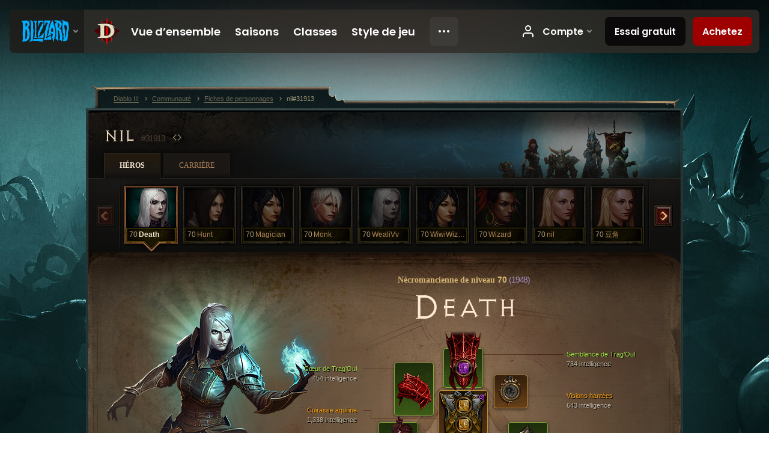

--- FILE ---
content_type: text/html;charset=UTF-8
request_url: https://kr.diablo3.blizzard.com/fr-fr/profile/nil-31913/hero/92421359
body_size: 13748
content:
<!DOCTYPE html>
<html xmlns="http://www.w3.org/1999/xhtml" xml:lang="fr-fr" lang="fr-fr">
<head xmlns:og="http://ogp.me/ns#" xmlns:fb="http://ogp.me/ns/fb#">
<script type="text/javascript">
//<![CDATA[
var BlzCookieConsent = {
host: "blizzard.com",
onetrustScriptUrl: "https://cdn.cookielaw.org/scripttemplates/otSDKStub.js",
onetrustDomainScript: "22011b0f-2c46-49a3-a7bf-5f98a4d4da65",
cookieInfoUrlPattern: "/cookies/?$"
}
//]]>
</script>
<script type="text/javascript" src="/static/js/libs/cookie-consent-filter-compat.js?v=58-137" defer></script>
<script>
//<![CDATA[
var dataLayer = dataLayer|| [];
dataLayer.push({
"authenticated": "0" });
(function(w,d,s,l,i){w[l]=w[l]||[];w[l].push({"gtm.start":new Date().getTime(),event:"gtm.js"});var f=d.getElementsByTagName(s)[0], j=d.createElement(s),dl=l!="dataLayer"?"&amp;l="+l:"";j.async=true;j.src=
"//www.googletagmanager.com/gtm.js?id="+i+dl;f.parentNode.insertBefore(j,f);})
(window,document,"script","dataLayer","GTM-TVHPB9J");
//]]>
</script>
<meta http-equiv="imagetoolbar" content="false" />
<meta http-equiv="X-UA-Compatible" content="IE=edge,chrome=1" />
<title>nil#31913 - Communauté - Diablo III</title>
<link rel="icon" href="/static/images/icons/favicon.ico?v=58-137" type="image/x-icon" />
<link rel="shortcut icon" href="/static/images/icons/favicon.ico?v=58-137" type="image/x-icon" />
<link rel="stylesheet" type="text/css" media="all" href="/static/local-common/css/common-game-site.min.css?v=58-137" />
<link rel="stylesheet" type="text/css" media="all" href="/static/css/legal/ratings.css?v=58-137" />
<link rel="stylesheet" type="text/css" media="all" href="/static/css/d3.css?v=137" />
<link rel="stylesheet" type="text/css" media="all" href="/static/css/tooltips.css?v=137" />
<link rel="stylesheet" type="text/css" media="all" href="/static/css/profile/shared.css?v=58-137" />
<link rel="stylesheet" type="text/css" media="all" href="/static/css/profile/hero.css?v=58-137" />
<link rel="stylesheet" type="text/css" media="all" href="/static/css/tool/gear-calculator/hero-slots.css?v=58-137" />
<!--[if IE 6]> <link rel="stylesheet" type="text/css" media="all" href="/static/css/tooltips-ie6.css?v=137" />
<![endif]-->
<script type="text/javascript" src="/static/local-common/js/third-party.js?v=58-137"></script>
<script type="text/javascript" src="/static/local-common/js/common-game-site.min.js?v=58-137"></script>
<meta name="twitter:card" content="summary" />
<meta name="twitter:title" content="nil#31913 - Communauté - Diablo III" />
<meta name="twitter:description" content="necromancer de niveau 70" />
<meta name="twitter:image:src" content="https://assets.diablo3.blizzard.com/d3/icons/portraits/100/p6_necro_female.png" />
<!--[if IE 6]> <script type="text/javascript">
//<![CDATA[
try { document.execCommand('BackgroundImageCache', false, true) } catch(e) {}
//]]>
</script>
<![endif]-->
<script type="text/javascript">
//<![CDATA[
var Core = Core || {},
Login = Login || {};
Core.staticUrl = '/static';
Core.sharedStaticUrl = '/static/local-common';
Core.baseUrl = '/fr-fr';
Core.projectUrl = '';
Core.cdnUrl = 'https://blzmedia-a.akamaihd.net';
Core.supportUrl = 'http://kr.battle.net/support/';
Core.secureSupportUrl = 'https://kr.battle.net/support/';
Core.project = 'd3';
Core.locale = 'fr-fr';
Core.language = 'fr';
Core.region = 'kr';
Core.shortDateFormat = 'dd/MM/yyyy';
Core.dateTimeFormat = 'dd/MM/yyyy HH:mm';
Core.loggedIn = false;
Core.userAgent = 'web';
Login.embeddedUrl = 'https://kr.battle.net/login/login.frag';
var Flash = Flash || {};
Flash.videoPlayer = 'https://blzmedia-a.akamaihd.net/global-video-player/themes/d3/video-player.swf';
Flash.videoBase = 'https://blzmedia-a.akamaihd.net/d3/media/videos';
Flash.ratingImage = 'https://blzmedia-a.akamaihd.net/global-video-player/ratings/d3/fr-fr.jpg';
Flash.expressInstall = 'https://blzmedia-a.akamaihd.net/global-video-player/expressInstall.swf';
Flash.videoBase = 'https://assets.diablo3.blizzard.com/d3/media/videos';
//]]>
</script>
<meta property="fb:app_id" content="155068716934" />
<meta property="og:site_name" content="Diablo III" />
<meta property="og:locale" content="fr_FR" />
<meta property="og:type" content="website" />
<meta property="og:url" content="https://kr.diablo3.blizzard.com/fr-fr/profile/nil-31913/hero/92287025" />
<meta property="og:image" content="https://assets.diablo3.blizzard.com/d3/icons/portraits/100/p6_necro_female.png" />
<meta property="og:image" content="https://blzmedia-a.akamaihd.net/battle.net/logos/og-d3.png" />
<meta property="og:image" content="https://blzmedia-a.akamaihd.net/battle.net/logos/og-blizzard.png" />
<meta property="og:title" content="Death" />
<meta property="og:description" content="necromancer de niveau 70" />
<link rel="canonical" href="https://kr.diablo3.blizzard.com/fr-fr/profile/nil-31913/hero/92287025" />
<meta property="d3-cloud-provider" content="aws" />
<meta property="d3-app-name" content="d3-site-prod-kr" />
<meta property="d3-app-version" content="9.5.0" />
</head>
<body class="fr-fr profile profile-hero" itemscope="itemscope" itemtype="http://schema.org/WebPage" data-legal-country="US">
<noscript><iframe src="https://www.googletagmanager.com/ns.html?id=GTM-TVHPB9J"
height="0" width="0" style="display:none;visibility:hidden"></iframe></noscript>
<blz-nav
locale="fr-fr"
content="d3"
link-prefix="https://diablo3.blizzard.com/"
hidden
>
<script async src="https://navbar.blizzard.com/static/v1/nav.js"></script>
</blz-nav>
<div class="bg-wrapper">
<div class="wrapper">
<div id="main-content"></div>
<div class="body" itemscope="itemscope" itemtype="http://schema.org/WebPageElement">
<div class="body-top">
<div class="body-bot">



	<div class="profile-wrapper">
		<div class="profile-head">
			<a href="/fr-fr/profile/nil-31913/">


	<h2 class="header-2" >					nil
					<span class="battleTag">#31913</span>
					<span class="clan"></span>
</h2>
			</a>
	<span class="clear"><!-- --></span>
		</div>



	<ul class="tab-menu ">
				<li class="menu-heroes ">
					<a href="/fr-fr/profile/nil-31913/hero/92287025"
					
					 class="tab-active">
					<span>Héros</span>
					</a>
				</li>
				<li class="menu-career ">
					<a href="/fr-fr/profile/nil-31913/career"
					
					>
					<span>Carrière</span>
					</a>
				</li>
	</ul>

		<script type="text/javascript">
		//<![CDATA[
				$(function() {
					Profile.baseUrl = '/fr-fr/profile/nil-31913/';
					Profile.lastHero = 92287025;
					Profile.heroes = [
							{ id: 92287025, name: 'Death', level: 70, 'class': 'necromancer', historyType: 'hero' },
							{ id: 96837939, name: 'Hunt', level: 70, 'class': 'demon-hunter', historyType: 'hero' },
							{ id: 94760243, name: 'Magician', level: 70, 'class': 'wizard', historyType: 'hero' },
							{ id: 94674515, name: 'Monk', level: 70, 'class': 'monk', historyType: 'hero' },
							{ id: 94574529, name: 'WealiVv', level: 70, 'class': 'necromancer', historyType: 'hero' },
							{ id: 98957829, name: 'WiwiWizard', level: 70, 'class': 'wizard', historyType: 'hero' },
							{ id: 94969969, name: 'Wizard', level: 70, 'class': 'witch-doctor', historyType: 'hero' },
							{ id: 94640074, name: 'nil', level: 70, 'class': 'crusader', historyType: 'hero' },
							{ id: 98189272, name: '豆角', level: 70, 'class': 'crusader', historyType: 'hero' },
							{ id: 97654063, name: '長離不離', level: 70, 'class': 'necromancer', historyType: 'hero' },
							{ id: 96849013, name: '机械', level: 31, 'class': 'demon-hunter', historyType: 'hero' }
					];


						Profile.suppressAjaxLoad = true;

						if (window.history.pushState) {
							var activeHero = Profile.getHero(92287025);
							window.history.replaceState(activeHero, activeHero.name, activeHero.id);
						}
						Profile.bindHistory();
				});
		//]]>
		</script>


		<div class="profile-body" id="profile-body">


	<div class="necromancer-female">
		<div class="profile-selector MediaCarousel MediaCarousel--heroes" id="heroes">
			<span class="MediaCarousel-page MediaCarousel-page--right MediaCarousel-page--end"><span></span></span>
			<span class="MediaCarousel-page MediaCarousel-page--left MediaCarousel-page--end"><span></span></span>
			<div class="MediaCarousel-scrollWrap">
				<ul class="hero-tabs MediaCarousel-scroll">


						<li class="MediaCarousel-thumb">
							<a class="hero-tab necromancer-female active" href="92287025" data-tooltip="#hero-tab-tooltip-0">
								<span class="hero-portrait">
								</span>
								<span class="level">70</span>
								<span class="name">Death</span>
							</a>



	<div id="hero-tab-tooltip-0" style="display:none">
		<div class="hero-tab-tooltip profile-tooltip">
			


	<h2 class="subheader-2" >Death</h2>

			<p >
				female de niveau <strong>70</strong>
			</p>
		</div>
	</div>
						</li>


						<li class="MediaCarousel-thumb">
							<a class="hero-tab demon-hunter-female " href="96837939" data-tooltip="#hero-tab-tooltip-1">
								<span class="hero-portrait">
								</span>
								<span class="level">70</span>
								<span class="name">Hunt</span>
							</a>



	<div id="hero-tab-tooltip-1" style="display:none">
		<div class="hero-tab-tooltip profile-tooltip">
			


	<h2 class="subheader-2" >Hunt</h2>

			<p >
				female de niveau <strong>70</strong>
			</p>
		</div>
	</div>
						</li>


						<li class="MediaCarousel-thumb">
							<a class="hero-tab wizard-female " href="94760243" data-tooltip="#hero-tab-tooltip-2">
								<span class="hero-portrait">
								</span>
								<span class="level">70</span>
								<span class="name">Magician</span>
							</a>



	<div id="hero-tab-tooltip-2" style="display:none">
		<div class="hero-tab-tooltip profile-tooltip">
			


	<h2 class="subheader-2" >Magician</h2>

			<p >
				female de niveau <strong>70</strong>
			</p>
		</div>
	</div>
						</li>


						<li class="MediaCarousel-thumb">
							<a class="hero-tab monk-female " href="94674515" data-tooltip="#hero-tab-tooltip-3">
								<span class="hero-portrait">
								</span>
								<span class="level">70</span>
								<span class="name">Monk</span>
							</a>



	<div id="hero-tab-tooltip-3" style="display:none">
		<div class="hero-tab-tooltip profile-tooltip">
			


	<h2 class="subheader-2" >Monk</h2>

			<p >
				female de niveau <strong>70</strong>
			</p>
		</div>
	</div>
						</li>


						<li class="MediaCarousel-thumb">
							<a class="hero-tab necromancer-female " href="94574529" data-tooltip="#hero-tab-tooltip-4">
								<span class="hero-portrait">
								</span>
								<span class="level">70</span>
								<span class="name">WealiVv</span>
							</a>



	<div id="hero-tab-tooltip-4" style="display:none">
		<div class="hero-tab-tooltip profile-tooltip">
			


	<h2 class="subheader-2" >WealiVv</h2>

			<p >
				female de niveau <strong>70</strong>
			</p>
		</div>
	</div>
						</li>


						<li class="MediaCarousel-thumb">
							<a class="hero-tab wizard-female " href="98957829" data-tooltip="#hero-tab-tooltip-5">
								<span class="hero-portrait">
								</span>
								<span class="level">70</span>
								<span class="name">WiwiWizard</span>
							</a>



	<div id="hero-tab-tooltip-5" style="display:none">
		<div class="hero-tab-tooltip profile-tooltip">
			


	<h2 class="subheader-2" >WiwiWizard</h2>

			<p >
				female de niveau <strong>70</strong>
			</p>
		</div>
	</div>
						</li>


						<li class="MediaCarousel-thumb">
							<a class="hero-tab witch-doctor-female " href="94969969" data-tooltip="#hero-tab-tooltip-6">
								<span class="hero-portrait">
								</span>
								<span class="level">70</span>
								<span class="name">Wizard</span>
							</a>



	<div id="hero-tab-tooltip-6" style="display:none">
		<div class="hero-tab-tooltip profile-tooltip">
			


	<h2 class="subheader-2" >Wizard</h2>

			<p >
				female de niveau <strong>70</strong>
			</p>
		</div>
	</div>
						</li>


						<li class="MediaCarousel-thumb">
							<a class="hero-tab crusader-female " href="94640074" data-tooltip="#hero-tab-tooltip-7">
								<span class="hero-portrait">
								</span>
								<span class="level">70</span>
								<span class="name">nil</span>
							</a>



	<div id="hero-tab-tooltip-7" style="display:none">
		<div class="hero-tab-tooltip profile-tooltip">
			


	<h2 class="subheader-2" >nil</h2>

			<p >
				female de niveau <strong>70</strong>
			</p>
		</div>
	</div>
						</li>


						<li class="MediaCarousel-thumb">
							<a class="hero-tab crusader-female " href="98189272" data-tooltip="#hero-tab-tooltip-8">
								<span class="hero-portrait">
								</span>
								<span class="level">70</span>
								<span class="name">豆角</span>
							</a>



	<div id="hero-tab-tooltip-8" style="display:none">
		<div class="hero-tab-tooltip profile-tooltip">
			


	<h2 class="subheader-2" >豆角</h2>

			<p >
				female de niveau <strong>70</strong>
			</p>
		</div>
	</div>
						</li>


						<li class="MediaCarousel-thumb">
							<a class="hero-tab necromancer-female " href="97654063" data-tooltip="#hero-tab-tooltip-9">
								<span class="hero-portrait">
										<span class="small-seasonal-leaf"></span>
								</span>
								<span class="level">70</span>
								<span class="name">長離不離</span>
							</a>



	<div id="hero-tab-tooltip-9" style="display:none">
		<div class="hero-tab-tooltip profile-tooltip">
			


	<h2 class="subheader-2" >長離不離</h2>

			<p >
				female de niveau <strong>70</strong>
				 - <span class="d3-color-seasonal">Héros saisonnier</span>
			</p>
		</div>
	</div>
						</li>


						<li class="MediaCarousel-thumb">
							<a class="hero-tab demon-hunter-female " href="96849013" data-tooltip="#hero-tab-tooltip-10">
								<span class="hero-portrait">
								</span>
								<span class="level">31</span>
								<span class="name">机械</span>
							</a>



	<div id="hero-tab-tooltip-10" style="display:none">
		<div class="hero-tab-tooltip profile-tooltip">
			


	<h2 class="subheader-2" >机械</h2>

			<p >
				female de niveau <strong>31</strong>
			</p>
		</div>
	</div>
						</li>
							<li class="MediaCarousel-thumb">
								<span class="hero-tab empty-hero"></span>
							</li>
							<li class="MediaCarousel-thumb">
								<span class="hero-tab empty-hero"></span>
							</li>
							<li class="MediaCarousel-thumb">
								<span class="hero-tab empty-hero"></span>
							</li>
							<li class="MediaCarousel-thumb">
								<span class="hero-tab empty-hero"></span>
							</li>
							<li class="MediaCarousel-thumb">
								<span class="hero-tab empty-hero"></span>
							</li>
							<li class="MediaCarousel-thumb">
								<span class="hero-tab empty-hero"></span>
							</li>
							<li class="MediaCarousel-thumb">
								<span class="hero-tab empty-hero"></span>
							</li>
				</ul>
			</div>
		</div>

		<div class="profile-sheet">




	<h2 class="class" >				<a href="/fr-fr/class/necromancer/">

					<span>Nécromancienne de niveau <strong>70<span class="paragon-level">(1 948)</span></strong></span>

				</a>
</h2>

			

	<h2 class="header-2 name" >Death</h2>


			<div class="paperdoll" id="paperdoll">


	<ul class="gear-slots">
	<li class="slot-head">

				<a class="slot-link" href="/fr-fr/item/tragouls-guise-P6_Necro_Set_2_Helm" data-d3tooltip="item-profile/798040703~92287025~tragouls-guise~P6_Necro_Set_2_Helm">
				<span class="d3-icon d3-icon-item d3-icon-item-green">
					<span class="icon-item-gradient">
						<span class="icon-item-inner"></span>
					</span>
				</span>

					<span class="image">
					<img src="https://assets.diablo3.blizzard.com/d3/icons/items/large/p6_necro_set_2_helm_necromancer_male.png" alt="" />
				</span>

		<span class="sockets-wrapper">
			<span class="sockets-align">
					<span class="socket">
						<img class="gem" src="https://assets.diablo3.blizzard.com/d3/icons/items/small/x1_amethyst_10_demonhunter_male.png" />
					</span><br />
			</span>
		</span>
				</a>



	</li>
	<li class="slot-torso">

				<a class="slot-link" href="/fr-fr/item/aquila-cuirass-P4_Unique_Chest_012" data-d3tooltip="item-profile/798040703~92287025~aquila-cuirass~P4_Unique_Chest_012">
				<span class="d3-icon d3-icon-item d3-icon-item-orange">
					<span class="icon-item-gradient">
						<span class="icon-item-inner"></span>
					</span>
				</span>

					<span class="image">
					<img src="https://assets.diablo3.blizzard.com/d3/icons/items/large/p4_unique_chest_012_demonhunter_male.png" alt="" />
				</span>

		<span class="sockets-wrapper">
			<span class="sockets-align">
					<span class="socket">
						<img class="gem" src="https://assets.diablo3.blizzard.com/d3/icons/items/small/x1_topaz_10_demonhunter_male.png" />
					</span><br />
					<span class="socket">
						<img class="gem" src="https://assets.diablo3.blizzard.com/d3/icons/items/small/x1_topaz_10_demonhunter_male.png" />
					</span><br />
					<span class="socket">
						<img class="gem" src="https://assets.diablo3.blizzard.com/d3/icons/items/small/x1_topaz_10_demonhunter_male.png" />
					</span><br />
			</span>
		</span>
				</a>


		<a href="/fr-fr/item/tragouls-scales-P6_Necro_Set_2_Chest" class="item-transmog" >
			<img src="/static/images/profile/hero/bg-transmog.gif?v=58-137" />
		</a>

	</li>
	<li class="slot-feet">

				<a class="slot-link" href="/fr-fr/item/tragouls-stalwart-greaves-P6_Necro_Set_2_Boots" data-d3tooltip="item-profile/798040703~92287025~tragouls-stalwart-greaves~P6_Necro_Set_2_Boots">
				<span class="d3-icon d3-icon-item d3-icon-item-green">
					<span class="icon-item-gradient">
						<span class="icon-item-inner"></span>
					</span>
				</span>

					<span class="image">
					<img src="https://assets.diablo3.blizzard.com/d3/icons/items/large/p6_necro_set_2_boots_necromancer_male.png" alt="" />
				</span>

				</a>



	</li>
	<li class="slot-hands">

				<a class="slot-link" href="/fr-fr/item/tragouls-claws-P6_Necro_Set_2_Gloves" data-d3tooltip="item-profile/798040703~92287025~tragouls-claws~P6_Necro_Set_2_Gloves">
				<span class="d3-icon d3-icon-item d3-icon-item-green">
					<span class="icon-item-gradient">
						<span class="icon-item-inner"></span>
					</span>
				</span>

					<span class="image">
					<img src="https://assets.diablo3.blizzard.com/d3/icons/items/large/p6_necro_set_2_gloves_necromancer_male.png" alt="" />
				</span>

				</a>



	</li>
	<li class="slot-shoulders">

				<a class="slot-link" href="/fr-fr/item/tragouls-heart-P6_Necro_Set_2_Shoulders" data-d3tooltip="item-profile/798040703~92287025~tragouls-heart~P6_Necro_Set_2_Shoulders">
				<span class="d3-icon d3-icon-item d3-icon-item-green">
					<span class="icon-item-gradient">
						<span class="icon-item-inner"></span>
					</span>
				</span>

					<span class="image">
					<img src="https://assets.diablo3.blizzard.com/d3/icons/items/large/p6_necro_set_2_shoulders_necromancer_male.png" alt="" />
				</span>

				</a>



	</li>
	<li class="slot-legs">

				<a class="slot-link" href="/fr-fr/item/tragouls-hide-P6_Necro_Set_2_Pants" data-d3tooltip="item-profile/798040703~92287025~tragouls-hide~P6_Necro_Set_2_Pants">
				<span class="d3-icon d3-icon-item d3-icon-item-green">
					<span class="icon-item-gradient">
						<span class="icon-item-inner"></span>
					</span>
				</span>

					<span class="image">
					<img src="https://assets.diablo3.blizzard.com/d3/icons/items/large/p6_necro_set_2_pants_necromancer_male.png" alt="" />
				</span>

		<span class="sockets-wrapper">
			<span class="sockets-align">
					<span class="socket">
						<img class="gem" src="https://assets.diablo3.blizzard.com/d3/icons/items/small/x1_topaz_10_demonhunter_male.png" />
					</span><br />
					<span class="socket">
						<img class="gem" src="https://assets.diablo3.blizzard.com/d3/icons/items/small/x1_topaz_10_demonhunter_male.png" />
					</span><br />
			</span>
		</span>
				</a>



	</li>
	<li class="slot-bracers">

				<a class="slot-link" href="/fr-fr/artisan/blacksmith/recipe/guardians-aversion" data-d3tooltip="item-profile/798040703~92287025~guardians-aversion~P74_Unique_Bracer_010">
				<span class="d3-icon d3-icon-item d3-icon-item-green">
					<span class="icon-item-gradient">
						<span class="icon-item-inner"></span>
					</span>
				</span>

					<span class="image">
					<img src="https://assets.diablo3.blizzard.com/d3/icons/items/large/p74_unique_bracer_010_demonhunter_male.png" alt="" />
				</span>

				</a>



	</li>
	<li class="slot-mainHand">
			<span class="d3-icon d3-icon-item empty-icon" data-tooltip="Une main">
				<span class="icon-item-inner"></span>
			</span>
	</li>
	<li class="slot-offHand">

				<a class="slot-link" href="/fr-fr/item/iron-rose-P74_Unique_Phylactery_04" data-d3tooltip="item-profile/798040703~92287025~iron-rose~P74_Unique_Phylactery_04">
				<span class="d3-icon d3-icon-item d3-icon-item-orange">
					<span class="icon-item-gradient">
						<span class="icon-item-inner"></span>
					</span>
				</span>

					<span class="image">
					<img src="https://assets.diablo3.blizzard.com/d3/icons/items/large/p74_unique_phylactery_04_necromancer_male.png" alt="" />
				</span>

				</a>



	</li>
	<li class="slot-waist">

				<a class="slot-link" href="/fr-fr/artisan/blacksmith/recipe/guardians-case" data-d3tooltip="item-profile/798040703~92287025~guardians-case~P74_Unique_Belt_013">
				<span class="d3-icon d3-icon-item d3-icon-item-green">
					<span class="icon-item-gradient">
						<span class="icon-item-inner"></span>
					</span>
				</span>

					<span class="image">
					<img src="https://assets.diablo3.blizzard.com/d3/icons/items/large/p74_unique_belt_013_demonhunter_male.png" alt="" />
				</span>

				</a>



	</li>
	<li class="slot-rightFinger">

				<a class="slot-link" href="/fr-fr/item/krysbins-sentence-P6_Unique_Ring_03" data-d3tooltip="item-profile/798040703~92287025~krysbins-sentence~P6_Unique_Ring_03">
				<span class="d3-icon d3-icon-item d3-icon-item-orange">
					<span class="icon-item-gradient">
						<span class="icon-item-inner"></span>
					</span>
				</span>

					<span class="image">
					<img src="https://assets.diablo3.blizzard.com/d3/icons/items/large/p6_unique_ring_03_necromancer_male.png" alt="" />
				</span>

		<span class="sockets-wrapper">
			<span class="sockets-align">
						<span class="socket">

						</span><br />
			</span>
		</span>
				</a>



	</li>
	<li class="slot-leftFinger">

				<a class="slot-link" href="/fr-fr/item/convention-of-elements-P2_Unique_Ring_04" data-d3tooltip="item-profile/798040703~92287025~convention-of-elements~P2_Unique_Ring_04">
				<span class="d3-icon d3-icon-item d3-icon-item-orange">
					<span class="icon-item-gradient">
						<span class="icon-item-inner"></span>
					</span>
				</span>

					<span class="image">
					<img src="https://assets.diablo3.blizzard.com/d3/icons/items/large/p2_unique_ring_04_demonhunter_male.png" alt="" />
				</span>

		<span class="sockets-wrapper">
			<span class="sockets-align">
						<span class="socket">

						</span><br />
			</span>
		</span>
				</a>



	</li>
	<li class="slot-neck">

				<a class="slot-link" href="/fr-fr/item/haunted-visions-P69_Unique_Amulet_02" data-d3tooltip="item-profile/798040703~92287025~haunted-visions~P69_Unique_Amulet_02">
				<span class="d3-icon d3-icon-item d3-icon-item-orange">
					<span class="icon-item-gradient">
						<span class="icon-item-inner"></span>
					</span>
				</span>

					<span class="image">
					<img src="https://assets.diablo3.blizzard.com/d3/icons/items/large/p69_unique_amulet_02_necromancer_male.png" alt="" />
				</span>

		<span class="sockets-wrapper">
			<span class="sockets-align">
						<span class="socket">

						</span><br />
			</span>
		</span>
				</a>



	</li>

	</ul>

	<ul class="gear-labels" id="gear-labels">


		<li class="gear-label slot-head">
				<a href="/fr-fr/item/tragouls-guise-P6_Necro_Set_2_Helm"
				   data-d3tooltip="item-profile/798040703~92287025~tragouls-guise~P6_Necro_Set_2_Helm"
				   class="label-link d3-color-green">
						<span class="item-name">Semblance de Trag’Oul</span>
						<span class="bonus-value bonus-392 long-bonus"
							 style="display:none">
						4Châsse:Châsses; (0)
						</span>
						<span class="bonus-value bonus-135 long-bonus"
							 style="display:none">
						23% de points de vie
						</span>
						<span class="bonus-value bonus-1211 long-bonus"
							 style="display:none">
						670 vitalité
						</span>
						<span class="bonus-value bonus-1076 long-bonus"
							 style="display:none">
						Ramassage d’or et de globes de vie augmenté de 1 mètres
						</span>
						<span class="bonus-value bonus-1210 long-bonus"
							>
						734 intelligence
						</span>
				</a>


		</li>


		<li class="gear-label slot-torso">
				<a href="/fr-fr/item/aquila-cuirass-P4_Unique_Chest_012"
				   data-d3tooltip="item-profile/798040703~92287025~aquila-cuirass~P4_Unique_Chest_012"
				   class="label-link d3-color-orange">
						<span class="item-name">Cuirasse aquiline</span>
						<span class="bonus-value bonus-392 long-bonus"
							 style="display:none">
						4Châsse:Châsses; (0)
						</span>
						<span class="bonus-value bonus-135 long-bonus"
							 style="display:none">
						15% de points de vie
						</span>
						<span class="bonus-value bonus-1211 long-bonus"
							 style="display:none">
						443 vitalité
						</span>
						<span class="bonus-value bonus-1210 long-bonus"
							>
						1,338 intelligence
						</span>
				</a>


		</li>


		<li class="gear-label slot-feet">
				<a href="/fr-fr/item/tragouls-stalwart-greaves-P6_Necro_Set_2_Boots"
				   data-d3tooltip="item-profile/798040703~92287025~tragouls-stalwart-greaves~P6_Necro_Set_2_Boots"
				   class="label-link d3-color-green">
						<span class="item-name">Grèves vigoureuses de Trag’Oul</span>
						<span class="bonus-value bonus-77 long-bonus"
							 style="display:none">
						Tuer des monstres octroie 165 4point:points; d’expérience
						</span>
						<span class="bonus-value bonus-34 long-bonus"
							 style="display:none">
						382 armure
						</span>
						<span class="bonus-value bonus-1211 long-bonus"
							 style="display:none">
						450 vitalité
						</span>
						<span class="bonus-value bonus-1210 long-bonus"
							>
						482 intelligence
						</span>
				</a>


		</li>


		<li class="gear-label slot-hands">
				<a href="/fr-fr/item/tragouls-claws-P6_Necro_Set_2_Gloves"
				   data-d3tooltip="item-profile/798040703~92287025~tragouls-claws~P6_Necro_Set_2_Gloves"
				   class="label-link d3-color-green">
						<span class="item-name">Griffes de Trag’Oul</span>
						<span class="bonus-value bonus-339 long-bonus"
							 style="display:none">
						2,874 aux dégâts d’épines
						</span>
						<span class="bonus-value bonus-258 long-bonus"
							 style="display:none">
						Dégâts des coups critiques augmentés de 45% 
						</span>
						<span class="bonus-value bonus-253 long-bonus"
							 style="display:none">
						Chances de coup critique augmentées de 9%
						</span>
						<span class="bonus-value bonus-1210 long-bonus"
							>
						740 intelligence
						</span>
						<span class="bonus-value bonus-1355 long-bonus"
							 style="display:none">
						Chances d’infliger 0.17% de dégâts de zone par coup
						</span>
				</a>


		</li>


		<li class="gear-label slot-shoulders">
				<a href="/fr-fr/item/tragouls-heart-P6_Necro_Set_2_Shoulders"
				   data-d3tooltip="item-profile/798040703~92287025~tragouls-heart~P6_Necro_Set_2_Shoulders"
				   class="label-link d3-color-green">
						<span class="item-name">Cœur de Trag’Oul</span>
						<span class="bonus-value bonus-77 long-bonus"
							 style="display:none">
						Tuer des monstres octroie 150 4point:points; d’expérience
						</span>
						<span class="bonus-value bonus-135 long-bonus"
							 style="display:none">
						13% de points de vie
						</span>
						<span class="bonus-value bonus-1211 long-bonus"
							 style="display:none">
						436 vitalité
						</span>
						<span class="bonus-value bonus-1121 long-bonus"
							 style="display:none">
						0.048% de chances de glacer par coup
						</span>
						<span class="bonus-value bonus-1210 long-bonus"
							>
						454 intelligence
						</span>
						<span class="bonus-value bonus-1355 long-bonus"
							 style="display:none">
						Chances d’infliger 0.15% de dégâts de zone par coup
						</span>
				</a>


		</li>


		<li class="gear-label slot-legs">
				<a href="/fr-fr/item/tragouls-hide-P6_Necro_Set_2_Pants"
				   data-d3tooltip="item-profile/798040703~92287025~tragouls-hide~P6_Necro_Set_2_Pants"
				   class="label-link d3-color-green">
						<span class="item-name">Couenne de Trag’Oul</span>
						<span class="bonus-value bonus-339 long-bonus"
							 style="display:none">
						3,054 aux dégâts d’épines
						</span>
						<span class="bonus-value bonus-392 long-bonus"
							 style="display:none">
						4Châsse:Châsses; (0)
						</span>
						<span class="bonus-value bonus-96 long-bonus"
							 style="display:none">
						+121 à toutes les résistances
						</span>
						<span class="bonus-value bonus-1211 long-bonus"
							 style="display:none">
						610 vitalité
						</span>
						<span class="bonus-value bonus-1076 long-bonus"
							 style="display:none">
						Ramassage d’or et de globes de vie augmenté de 1 mètres
						</span>
						<span class="bonus-value bonus-1210 long-bonus"
							>
						1,174 intelligence
						</span>
				</a>


		</li>


		<li class="gear-label slot-bracers">
				<a href="/fr-fr/artisan/blacksmith/recipe/guardians-aversion"
				   data-d3tooltip="item-profile/798040703~92287025~guardians-aversion~P74_Unique_Bracer_010"
				   class="label-link d3-color-green">
						<span class="item-name">Aversion du gardien</span>
						<span class="bonus-value bonus-50 long-bonus"
							 style="display:none">
						32% d’or supplémentaire sur les monstres
						</span>
						<span class="bonus-value bonus-96 long-bonus"
							 style="display:none">
						+100 à toutes les résistances
						</span>
						<span class="bonus-value bonus-1076 long-bonus"
							 style="display:none">
						Ramassage d’or et de globes de vie augmenté de 2 mètres
						</span>
						<span class="bonus-value bonus-253 long-bonus"
							 style="display:none">
						Chances de coup critique augmentées de 5%
						</span>
						<span class="bonus-value bonus-1210 long-bonus"
							>
						473 intelligence
						</span>
				</a>


		</li>



		<li class="gear-label slot-offHand">
				<a href="/fr-fr/item/iron-rose-P74_Unique_Phylactery_04"
				   data-d3tooltip="item-profile/798040703~92287025~iron-rose~P74_Unique_Phylactery_04"
				   class="label-link d3-color-orange">
						<span class="item-name">Rose de fer</span>
						<span class="bonus-value bonus-1211 long-bonus"
							 style="display:none">
						908 vitalité
						</span>
						<span class="bonus-value bonus-1140 long-bonus"
							 style="display:none">
						0.023% de chances de frayeur par coup
						</span>
						<span class="bonus-value bonus-253 long-bonus"
							 style="display:none">
						Chances de coup critique augmentées de 9%
						</span>
						<span class="bonus-value bonus-1210 long-bonus"
							>
						985 intelligence
						</span>
				</a>


		</li>


		<li class="gear-label slot-waist">
				<a href="/fr-fr/artisan/blacksmith/recipe/guardians-case"
				   data-d3tooltip="item-profile/798040703~92287025~guardians-case~P74_Unique_Belt_013"
				   class="label-link d3-color-green">
						<span class="item-name">Gaine du gardien</span>
						<span class="bonus-value bonus-34 long-bonus"
							 style="display:none">
						373 armure
						</span>
						<span class="bonus-value bonus-135 long-bonus"
							 style="display:none">
						15% de points de vie
						</span>
						<span class="bonus-value bonus-1211 long-bonus"
							 style="display:none">
						419 vitalité
						</span>
						<span class="bonus-value bonus-1076 long-bonus"
							 style="display:none">
						Ramassage d’or et de globes de vie augmenté de 2 mètres
						</span>
						<span class="bonus-value bonus-1210 long-bonus"
							>
						469 intelligence
						</span>
				</a>


		</li>


		<li class="gear-label slot-rightFinger">
				<a href="/fr-fr/item/krysbins-sentence-P6_Unique_Ring_03"
				   data-d3tooltip="item-profile/798040703~92287025~krysbins-sentence~P6_Unique_Ring_03"
				   class="label-link d3-color-orange">
						<span class="item-name">Prononcé de Krysbin</span>
						<span class="bonus-value bonus-203 long-bonus"
							 style="display:none">
						La vitesse d’attaque augmente de 0.07%
						</span>
						<span class="bonus-value bonus-391 long-bonus"
							 style="display:none">
						4Châsse:Châsses; (1)
						</span>
						<span class="bonus-value bonus-258 long-bonus"
							 style="display:none">
						Dégâts des coups critiques augmentés de 50% 
						</span>
						<span class="bonus-value bonus-1210 long-bonus"
							>
						650 intelligence
						</span>
				</a>


		</li>


		<li class="gear-label slot-leftFinger">
				<a href="/fr-fr/item/convention-of-elements-P2_Unique_Ring_04"
				   data-d3tooltip="item-profile/798040703~92287025~convention-of-elements~P2_Unique_Ring_04"
				   class="label-link d3-color-orange">
						<span class="item-name">Conclave des éléments</span>
						<span class="bonus-value bonus-391 long-bonus"
							 style="display:none">
						4Châsse:Châsses; (1)
						</span>
						<span class="bonus-value bonus-50 long-bonus"
							 style="display:none">
						33% d’or supplémentaire sur les monstres
						</span>
						<span class="bonus-value bonus-253 long-bonus"
							 style="display:none">
						Chances de coup critique augmentées de 5%
						</span>
						<span class="bonus-value bonus-1210 long-bonus"
							>
						432 intelligence
						</span>
				</a>


		</li>


		<li class="gear-label slot-neck">
				<a href="/fr-fr/item/haunted-visions-P69_Unique_Amulet_02"
				   data-d3tooltip="item-profile/798040703~92287025~haunted-visions~P69_Unique_Amulet_02"
				   class="label-link d3-color-orange">
						<span class="item-name">Visions hantées</span>
						<span class="bonus-value bonus-391 long-bonus"
							 style="display:none">
						4Châsse:Châsses; (1)
						</span>
						<span class="bonus-value bonus-258 long-bonus"
							 style="display:none">
						Dégâts des coups critiques augmentés de 70% 
						</span>
						<span class="bonus-value bonus-253 long-bonus"
							 style="display:none">
						Chances de coup critique augmentées de 8.5%
						</span>
						<span class="bonus-value bonus-1210 long-bonus"
							>
						643 intelligence
						</span>
				</a>


		</li>
	</ul>

	<ul class="gear-lines">
				<li class="slot-head"></li>
				<li class="slot-torso"></li>
				<li class="slot-feet"></li>
				<li class="slot-hands"></li>
				<li class="slot-shoulders"></li>
				<li class="slot-legs"></li>
				<li class="slot-bracers"></li>
				<li class="slot-offHand"></li>
				<li class="slot-waist"></li>
				<li class="slot-rightFinger"></li>
				<li class="slot-leftFinger"></li>
				<li class="slot-neck"></li>
	</ul>
			</div>


		<div class="gear-bonuses" id="bonuses">
			

	<h3 class="header-3" ><span class="help-icon tip" data-tooltip="#gear-bonuses-tooltip"></span>Bonus d’équipement</h3>


			<div id="gear-bonuses-tooltip" style="display: none;">
				<div class="profile-tooltip">
					


	<h2 class="subheader-2" >Bonus d’équipement</h2>

					<p>Il s’agit de la liste des bonus les plus importants apportés par votre équipement. Vous pouvez sélectionner l’un d’entre eux afin d’afficher les objets qui vous le confèrent.</p>
				</div>
			</div>

			<ul>
					<li>
						<a href="javascript:;" class="bonus-stat" data-bonus-index="1210">
							<span class="bonus-radio active"></span>8,574 intelligence
						</a>
					</li>
					<li>
						<a href="javascript:;" class="bonus-stat" data-bonus-index="1211">
							<span class="bonus-radio"></span>3,936 vitalité
						</a>
					</li>
					<li>
						<a href="javascript:;" class="bonus-stat" data-bonus-index="392">
							<span class="bonus-radio"></span>4Châsse:Châsses; (3)
						</a>
					</li>
					<li>
						<a href="javascript:;" class="bonus-stat" data-bonus-index="253">
							<span class="bonus-radio"></span>Chances de coup critique augmentées de 36.5%
						</a>
					</li>
					<li>
						<a href="javascript:;" class="bonus-stat" data-bonus-index="1076">
							<span class="bonus-radio"></span>Ramassage d’or et de globes de vie augmenté de 6 mètres
						</a>
					</li>
			</ul>
		</div>

	<span class="clear"><!-- --></span>
		</div>

		<div class="profile-lower">

			<div class="profile-overview" id="overview">


	<div class="page-section skills">
			<div class="section-header ">
				

	<h3 class="header-3" >Compétences</h3>


			</div>

		<div class="section-body">
		<a href="/fr-fr/calculator/" class="profile-link">
			Afficher dans le calculateur de talents
			<span class="icon-frame icon-frame-text">
				<span class="icon-16 icon-16-rarrow"></span>
			</span>
		</a>

		<div class="skills-wrapper">

			<ul class="active-skills clear-after">

						<li>
							<div id="active-skill-tooltip-0" style="display:none;">
	<div class="d3-tooltip d3-tooltip-skill">



	<div class="tooltip-head">
		<h3 class="">Transfusion</h3>
	</div>

	<div class="tooltip-body ">




		<span class="d3-icon d3-icon-skill d3-icon-skill-64 " style="background-image: url('https://assets.diablo3.blizzard.com/d3/icons/skills/64/p6_necro_siphonblood.png'); width: 64px; height: 64px;">
			<span class="frame"></span>
		</span>

			<div class="description">
					<p><span class="d3-color-gold">Génère :</span> <span class="d3-color-green">15</span> points d’essence par application de dégâts</p>

<p>Vous absorbez le sang de la cible adverse et lui infligez un montant de dégâts physiques égal à <span class="d3-color-green">150%</span> des dégâts de l’arme.</p>

<p>Transfusion vous rend <span class="d3-color-green">2%</span> de vos points de vie totauxpar seconde tant qu’elle est canalisée.</p>
				
					<p class="special">Primaires</p>
				<p class="subtle">Débloqué au niveau <em>11</em></p>
			</div>

	</div>


	<div class="tooltip-extension rune-extension">
	<span class="d3-icon d3-icon-rune d3-icon-rune-large">
		<span class="rune-d"></span>
	</span>
				

	<h3 class="header-3" >Rapport de force</h3>

					<p>Les dégâts augmentent de <span class="d3-color-green">10%</span> à chaque application, jusqu’à un maximum de <span class="d3-color-green">10</span> charges.</p>

<p>Les dégâts de Transfusion deviennent des dégâts de poison.</p>
				<p class="subtle">Débloqué au niveau <em>35</em></p>
	</div>

	</div>
							</div>

							<a id="active-skill-tooltip-0-link" href="/fr-fr/class/necromancer/active/siphon-blood" data-tooltip="#active-skill-tooltip-0">



		<span class="d3-icon d3-icon-skill d3-icon-skill-42 " style="background-image: url('https://assets.diablo3.blizzard.com/d3/icons/skills/42/p6_necro_siphonblood.png'); width: 42px; height: 42px;">
			<span class="frame"></span>
		</span>
								<span class="skill-name">
									Transfusion
									<span class="rune-name">
										Rapport de force
									</span>
								</span>
							</a>
							<span class="slot slot-primary"></span>

		<script type="text/javascript">
		//<![CDATA[
								$(function() {
									$("#active-skill-tooltip-0-link").data("tooltip-options", {className: "ui-tooltip-d3"});
								});
		//]]>
		</script>
						</li>

						<li>
							<div id="active-skill-tooltip-1" style="display:none;">
	<div class="d3-tooltip d3-tooltip-skill">



	<div class="tooltip-head">
		<h3 class="">Nova de mort</h3>
	</div>

	<div class="tooltip-body ">




		<span class="d3-icon d3-icon-skill d3-icon-skill-64 " style="background-image: url('https://assets.diablo3.blizzard.com/d3/icons/skills/64/p6_necro_bloodnova.png'); width: 64px; height: 64px;">
			<span class="frame"></span>
		</span>

			<div class="description">
					<p><span class="d3-color-gold">Coût :</span> <span class="d3-color-green">20</span> points d’essence</p>

<p>Vous déchaînez une nova qui inflige un montant de dégâts de poison égal à <span class="d3-color-green">350%</span> des dégâts de l’arme à tous les ennemis dans les <span class="d3-color-green">25</span> mètres.</p>
				
					<p class="special">Secondaires</p>
				<p class="subtle">Débloqué au niveau <em>12</em></p>
			</div>

	</div>


	<div class="tooltip-extension rune-extension">
	<span class="d3-icon d3-icon-rune d3-icon-rune-large">
		<span class="rune-c"></span>
	</span>
				

	<h3 class="header-3" >Mer de sang</h3>

					<p>Sacrifie <span class="d3-color-red">10%</span> des points de vie pour déchaîner une nova de sang qui inflige un montant de dégâts physiques égal à <span class="d3-color-green">450%</span> des dégâts de l’arme à tous les ennemis dans les <span class="d3-color-green">25</span> mètres.</p>
				<p class="subtle">Débloqué au niveau <em>57</em></p>
	</div>

	</div>
							</div>

							<a id="active-skill-tooltip-1-link" href="/fr-fr/class/necromancer/active/death-nova" data-tooltip="#active-skill-tooltip-1">



		<span class="d3-icon d3-icon-skill d3-icon-skill-42 " style="background-image: url('https://assets.diablo3.blizzard.com/d3/icons/skills/42/p6_necro_bloodnova.png'); width: 42px; height: 42px;">
			<span class="frame"></span>
		</span>
								<span class="skill-name">
									Nova de mort
									<span class="rune-name">
										Mer de sang
									</span>
								</span>
							</a>
							<span class="slot slot-secondary"></span>

		<script type="text/javascript">
		//<![CDATA[
								$(function() {
									$("#active-skill-tooltip-1-link").data("tooltip-options", {className: "ui-tooltip-d3"});
								});
		//]]>
		</script>
						</li>

						<li>
							<div id="active-skill-tooltip-2" style="display:none;">
	<div class="d3-tooltip d3-tooltip-skill">



	<div class="tooltip-head">
		<h3 class="">Chétivité</h3>
	</div>

	<div class="tooltip-body ">




		<span class="d3-icon d3-icon-skill d3-icon-skill-64 " style="background-image: url('https://assets.diablo3.blizzard.com/d3/icons/skills/64/p6_necro_frailty.png'); width: 64px; height: 64px;">
			<span class="frame"></span>
		</span>

			<div class="description">
					<p><span class="d3-color-gold">Coût :</span> <span class="d3-color-green">10</span> points d’essence</p>

<p>Vous proférez une malédiction offensive qui tue les ennemis disposant de moins de <span class="d3-color-green">15%</span> de leurs points de vie. Dure <span class="d3-color-green">30</span> secondes.</p>
				
					<p class="special">Malédictions</p>
				<p class="subtle">Débloqué au niveau <em>22</em></p>
			</div>

	</div>


	<div class="tooltip-extension rune-extension">
	<span class="d3-icon d3-icon-rune d3-icon-rune-large">
		<span class="rune-e"></span>
	</span>
				

	<h3 class="header-3" >Aura de chétivité</h3>

					<p>La malédiction prend la forme d’une aura qui tue les ennemis dans les <span class="d3-color-green">15</span> mètres.</p>

<p>La portée de cette aura est augmentée de <span class="d3-color-green">50%</span> de votre rayon de ramassage d’or.</p>
				<p class="subtle">Débloqué au niveau <em>39</em></p>
	</div>

	</div>
							</div>

							<a id="active-skill-tooltip-2-link" href="/fr-fr/class/necromancer/active/frailty" data-tooltip="#active-skill-tooltip-2">



		<span class="d3-icon d3-icon-skill d3-icon-skill-42 " style="background-image: url('https://assets.diablo3.blizzard.com/d3/icons/skills/42/p6_necro_frailty.png'); width: 42px; height: 42px;">
			<span class="frame"></span>
		</span>
								<span class="skill-name">
									Chétivité
									<span class="rune-name">
										Aura de chétivité
									</span>
								</span>
							</a>
							<span class="slot slot-1"></span>

		<script type="text/javascript">
		//<![CDATA[
								$(function() {
									$("#active-skill-tooltip-2-link").data("tooltip-options", {className: "ui-tooltip-d3"});
								});
		//]]>
		</script>
						</li>

						<li>
							<div id="active-skill-tooltip-3" style="display:none;">
	<div class="d3-tooltip d3-tooltip-skill">



	<div class="tooltip-head">
		<h3 class="">Chair de ma chair</h3>
	</div>

	<div class="tooltip-body ">




		<span class="d3-icon d3-icon-skill d3-icon-skill-64 " style="background-image: url('https://assets.diablo3.blizzard.com/d3/icons/skills/64/p6_necro_simulacrum.png'); width: 64px; height: 64px;">
			<span class="frame"></span>
		</span>

			<div class="description">
					<p><span class="d3-color-gold">Coût :</span> <span class="d3-color-red">25%</span> de la Vie</p>
<p><span class="d3-color-gold">Temps de recharge :</span> <span class="d3-color-green">120</span> secondes</p>

<p>Crée un alter ego de chair qui reproduit vos compétences secondaires pendant <span class="d3-color-green">15</span> secondes.</p>
				
					<p class="special">Sang et os</p>
				<p class="subtle">Débloqué au niveau <em>61</em></p>
			</div>

	</div>


	<div class="tooltip-extension rune-extension">
	<span class="d3-icon d3-icon-rune d3-icon-rune-large">
		<span class="rune-d"></span>
	</span>
				

	<h3 class="header-3" >En chair et en os</h3>

					<p>Crée deux alter ego, l’un de chair, l’autre d’os, qui tous deux reproduisent vos compétences consommant de l’essence pendant <span class="d3-color-green">10</span> secondes.</p>
				<p class="subtle">Débloqué au niveau <em>69</em></p>
	</div>

	</div>
							</div>

							<a id="active-skill-tooltip-3-link" href="/fr-fr/class/necromancer/active/simulacrum" data-tooltip="#active-skill-tooltip-3">



		<span class="d3-icon d3-icon-skill d3-icon-skill-42 " style="background-image: url('https://assets.diablo3.blizzard.com/d3/icons/skills/42/p6_necro_simulacrum.png'); width: 42px; height: 42px;">
			<span class="frame"></span>
		</span>
								<span class="skill-name">
									Chair de ma chair
									<span class="rune-name">
										En chair et en os
									</span>
								</span>
							</a>
							<span class="slot slot-2"></span>

		<script type="text/javascript">
		//<![CDATA[
								$(function() {
									$("#active-skill-tooltip-3-link").data("tooltip-options", {className: "ui-tooltip-d3"});
								});
		//]]>
		</script>
						</li>

						<li>
							<div id="active-skill-tooltip-4" style="display:none;">
	<div class="d3-tooltip d3-tooltip-skill">



	<div class="tooltip-head">
		<h3 class="">Afflux</h3>
	</div>

	<div class="tooltip-body ">




		<span class="d3-icon d3-icon-skill d3-icon-skill-64 " style="background-image: url('https://assets.diablo3.blizzard.com/d3/icons/skills/64/p6_necro_bloodrush.png'); width: 64px; height: 64px;">
			<span class="frame"></span>
		</span>

			<div class="description">
					<p><span class="d3-color-gold">Coût :</span> <span class="d3-color-red">5%</span> de la Vie</p>
<p><span class="d3-color-gold">Temps de recharge :</span> <span class="d3-color-green">5</span> secondes</p>

<p>Vous vous libérez de votre enveloppe charnelle et réapparaissez jusqu’à <span class="d3-color-green">50</span> mètres plus loin.</p>
				
					<p class="special">Sang et os</p>
				<p class="subtle">Débloqué au niveau <em>30</em></p>
			</div>

	</div>


	<div class="tooltip-extension rune-extension">
	<span class="d3-icon d3-icon-rune d3-icon-rune-large">
		<span class="rune-d"></span>
	</span>
				

	<h3 class="header-3" >Cicatrisation</h3>

					<p>Votre armure augmente de <span class="d3-color-green">100%</span> pendant <span class="d3-color-green">2</span> secondes après l’utilisation.</p>
				<p class="subtle">Débloqué au niveau <em>34</em></p>
	</div>

	</div>
							</div>

							<a id="active-skill-tooltip-4-link" href="/fr-fr/class/necromancer/active/blood-rush" data-tooltip="#active-skill-tooltip-4">



		<span class="d3-icon d3-icon-skill d3-icon-skill-42 " style="background-image: url('https://assets.diablo3.blizzard.com/d3/icons/skills/42/p6_necro_bloodrush.png'); width: 42px; height: 42px;">
			<span class="frame"></span>
		</span>
								<span class="skill-name">
									Afflux
									<span class="rune-name">
										Cicatrisation
									</span>
								</span>
							</a>
							<span class="slot slot-3"></span>

		<script type="text/javascript">
		//<![CDATA[
								$(function() {
									$("#active-skill-tooltip-4-link").data("tooltip-options", {className: "ui-tooltip-d3"});
								});
		//]]>
		</script>
						</li>

						<li>
							<div id="active-skill-tooltip-5" style="display:none;">
	<div class="d3-tooltip d3-tooltip-skill">



	<div class="tooltip-head">
		<h3 class="">Armure d’os</h3>
	</div>

	<div class="tooltip-body ">




		<span class="d3-icon d3-icon-skill d3-icon-skill-64 " style="background-image: url('https://assets.diablo3.blizzard.com/d3/icons/skills/64/p6_necro_bonearmor.png'); width: 64px; height: 64px;">
			<span class="frame"></span>
		</span>

			<div class="description">
					<p><span class="d3-color-gold">Temps de recharge :</span> <span class="d3-color-green">10</span> secondes</p>

<p>Vous arrachez les os des ennemis proches, ce qui leur inflige un montant de dégâts physiques égal à <span class="d3-color-green">125%</span> des dégâts de l’arme et vous entoure d’une armure d’os qui réduit les dégâts subis de <span class="d3-color-green">3%</span> par ennemi touché, jusqu’à un maximum de <span class="d3-color-green">10</span> ennemis. Dure <span class="d3-color-green">60</span> secondes.</p>
				
					<p class="special">Sang et os</p>
				<p class="subtle">Débloqué au niveau <em>19</em></p>
			</div>

	</div>


	<div class="tooltip-extension rune-extension">
	<span class="d3-icon d3-icon-rune d3-icon-rune-large">
		<span class="rune-c"></span>
	</span>
				

	<h3 class="header-3" >Dislocation</h3>

					<p>Les ennemis touchés sont étourdis pendant <span class="d3-color-green">2</span> secondes.</p>

<p>Les dégâts d’Armure d’os deviennent des dégâts de poison.</p>
				<p class="subtle">Débloqué au niveau <em>29</em></p>
	</div>

	</div>
							</div>

							<a id="active-skill-tooltip-5-link" href="/fr-fr/class/necromancer/active/bone-armor" data-tooltip="#active-skill-tooltip-5">



		<span class="d3-icon d3-icon-skill d3-icon-skill-42 " style="background-image: url('https://assets.diablo3.blizzard.com/d3/icons/skills/42/p6_necro_bonearmor.png'); width: 42px; height: 42px;">
			<span class="frame"></span>
		</span>
								<span class="skill-name">
									Armure d’os
									<span class="rune-name">
										Dislocation
									</span>
								</span>
							</a>
							<span class="slot slot-4"></span>

		<script type="text/javascript">
		//<![CDATA[
								$(function() {
									$("#active-skill-tooltip-5-link").data("tooltip-options", {className: "ui-tooltip-d3"});
								});
		//]]>
		</script>
						</li>
			</ul>
	<span class="clear"><!-- --></span>

			<ul class="passive-skills clear-after">
					<li>
							<a href="/fr-fr/class/necromancer/passive/stand-alone">
								<span class="passive-icon">
									<img src="https://assets.diablo3.blizzard.com/d3/icons/skills/42/p6_necro_passive_standalone.png" style="width:32px; height:32px" />
								</span>
								<span class="skill-name">Autosuffisance</span>
							</a>
					</li>
					<li>
							<a href="/fr-fr/class/necromancer/passive/spreading-malediction">
								<span class="passive-icon">
									<img src="https://assets.diablo3.blizzard.com/d3/icons/skills/42/p6_necro_passive_cursedamagebonus.png" style="width:32px; height:32px" />
								</span>
								<span class="skill-name">Soyez maudits !</span>
							</a>
					</li>
					<li>
							<a href="/fr-fr/class/necromancer/passive/swift-harvesting">
								<span class="passive-icon">
									<img src="https://assets.diablo3.blizzard.com/d3/icons/skills/42/p6_necro_passive_builderattackspeed.png" style="width:32px; height:32px" />
								</span>
								<span class="skill-name">Injection multipoints</span>
							</a>
					</li>
					<li>
							<a href="/fr-fr/class/necromancer/passive/final-service">
								<span class="passive-icon">
									<img src="https://assets.diablo3.blizzard.com/d3/icons/skills/42/p6_necro_passive_cheatdeath.png" style="width:32px; height:32px" />
								</span>
								<span class="skill-name">Dernier recours</span>
							</a>
					</li>
			</ul>
	<span class="clear"><!-- --></span>
		</div>
		</div>
	</div>


	<div class="page-section attributes">
			<div class="section-header ">
				

	<h3 class="header-3" >Attributs</h3>


			</div>

		<div class="section-body">

		<ul class="attributes-core">
			<li>
				<span class="label">Force</span>
				<span class="value">77</span>
			</li>
			<li>
				<span class="label">Dextérité</span>
				<span class="value">77</span>
			</li>
			<li>
				<span class="label">Intelligence</span>
				<span class="value">8791</span>
			</li>
			<li>
				<span class="label">Vitalité</span>
				<span class="value">4083</span>
			</li>
			<li class="clear"></li>
		</ul>

		<ul class="attributes-core secondary">
            <li>
                <span class="label">Dégâts</span>
                <span class="value">3288550</span>
            </li>

			<li>
				<span class="label">Robustesse</span>
				<span class="value">15128100</span>
			</li>

            <li>
                <span class="label">Récupération</span>
                <span class="value">499195</span>
            </li>

			<li class="clear"></li>
		</ul>

		<ul class="resources">
				<li class="resource">
					<span class="resource-icon resource-essence">
						<span class="value">200</span>
					</span>
					<span class="label-wrapper"><span class="label">Essence</span></span>
				</li>

			<li class="resource">
				<span class="resource-icon resource-life">
					<span class="value">678k</span>
				</span>
				<span class="label-wrapper"><span class="label">Vie</span></span>
			</li>
		</ul>

		</div>
	</div>

	<div class="page-section kanai-cube">
			<div class="section-header ">
				

	<h3 class="header-3" >Pouvoirs du cube de Kanai</h3>


			</div>

		<div class="section-body">
		<div class="legendary-powers-wrapper">



				<div class="legendary-power-wrapper">
                    <div class="legendary-power-container legendary-power-weapon is-active">
                            <a href="/fr-fr/item/funerary-pick-P74_Unique_Scythe1H_01" class="legendary-power-item" style="background-image: url(https://assets.diablo3.blizzard.com/d3/icons/items/large/p74_unique_scythe1h_01_demonhunter_male.png);"></a>
                    </div>
					<div class="legendary-power-name">
						Armes
					</div>
				</div>



				<div class="legendary-power-wrapper">
                    <div class="legendary-power-container legendary-power-armor is-active">
                            <a href="/fr-fr/item/steuarts-greaves-P61_Necro_Unique_Boots_21" class="legendary-power-item" style="background-image: url(https://assets.diablo3.blizzard.com/d3/icons/items/large/p61_necro_unique_boots_21_demonhunter_male.png);"></a>
                    </div>
					<div class="legendary-power-name">
						Armure
					</div>
				</div>



				<div class="legendary-power-wrapper">
                    <div class="legendary-power-container legendary-power-jewelry ">
                    </div>
					<div class="legendary-power-name">
						Bijoux
					</div>
				</div>

		</div>
		</div>
	</div>
	<span class="clear"><!-- --></span>
			</div>


	<div class="page-section profile-followers">
			<div class="section-header ">
				

	<h3 class="header-3" >Compagnons</h3>


			</div>

		<div class="section-body">
		<a href="/fr-fr/calculator/follower" class="profile-link">
			Afficher dans le calculateur de talents
			<span class="icon-frame icon-frame-text">
				<span class="icon-16 icon-16-rarrow"></span>
			</span>
		</a>

		<div class="followers">


				<div class="follower-wrapper follower-scoundrel">
						<a href="/fr-fr/follower/scoundrel/" class="follower-header">
							

	<h3 class="header-3" >Brigand</h3>

							<span class="level">&#160;</span>
						</a>

						<ul class="items">
								<li>


		<span class="slot slot-shoulders" data-tooltip="Épaules">

		</span>

</li>
								<li>


		<span class="slot slot-head" data-tooltip="Tête">

		</span>

</li>
								<li>


		<span class="slot slot-neck" data-tooltip="Cou">

		</span>

</li>
								<li>


		<span class="slot slot-special" data-tooltip="Jeton de brigand">

		</span>

</li>
								<li>


		<span class="slot slot-hands" data-tooltip="Mains">

		</span>

</li>
								<li>


		<span class="slot slot-torso" data-tooltip="Torse">

		</span>

</li>
								<li>


		<span class="slot slot-bracers" data-tooltip="Brassards">

		</span>

</li>
								<li>


		<span class="slot slot-leftFinger" data-tooltip="Doigts">

		</span>

</li>
								<li>


		<span class="slot slot-waist" data-tooltip="Taille">

		</span>

</li>
								<li>


		<span class="slot slot-rightFinger" data-tooltip="Doigts">

		</span>

</li>
								<li>		<a href="/fr-fr/item/light-crossbow-Crossbow_001" class="slot slot-mainHand" data-d3tooltip="item-profile/798040703~92287025~light-crossbow-of-slaying~Crossbow_001~scoundrel">




	<span class="d3-icon d3-icon-item d3-icon-item-large  d3-icon-item-blue">
		<span class="icon-item-gradient">
			<span class="icon-item-inner icon-item-default" style="background-image: url(https://assets.diablo3.blizzard.com/d3/icons/items/large/crossbow_001_demonhunter_male.png); ">
			</span>
		</span>
	</span>

		</a>
</li>
								<li>


		<span class="slot slot-legs" data-tooltip="Jambes">

		</span>

</li>
								<li>


		<span class="slot slot-feet" data-tooltip="Pieds">

		</span>

</li>
								<li>


		<span class="slot slot-offHand empty-offhand" data-tooltip="Les brigands ne peuvent pas utiliser d’équipement de main gauche.">
			<span class="icon-item-inner icon-item-default" style="background-image: url(https://assets.diablo3.blizzard.com/d3/icons/items/large/crossbow_001_demonhunter_male.png);"></span>
		</span>

</li>
						</ul>

						<ul class="skills">
		<li class="skill empty-skill empty-unlocked">
			<span class="icon-cell" data-tooltip="Compétence disponible mais pas encore choisie.">&#160;</span>
			<span class="name-cell">&#160;</span>
		</li>
		<li class="skill empty-skill empty-unlocked">
			<span class="icon-cell" data-tooltip="Compétence disponible mais pas encore choisie.">&#160;</span>
			<span class="name-cell">&#160;</span>
		</li>
		<li class="skill empty-skill empty-unlocked">
			<span class="icon-cell" data-tooltip="Compétence disponible mais pas encore choisie.">&#160;</span>
			<span class="name-cell">&#160;</span>
		</li>
		<li class="skill empty-skill empty-unlocked">
			<span class="icon-cell" data-tooltip="Compétence disponible mais pas encore choisie.">&#160;</span>
			<span class="name-cell">&#160;</span>
		</li>
						</ul>

	<span class="clear"><!-- --></span>




	<ul class="adventure-stats">
		<li class="empty-stat">
			<span class="value">
		 			0,00%
			</span>
			<span class="label">Découverte d’or</span>
		</li>
		<li class="empty-stat">
			<span class="value">
					0,00%
			</span>
			<span class="label">Découverte d’objets magiques</span>
		</li>
		<li class="empty-stat">
			<span class="value">
					+0,00
			</span>
			<span class="label">Expérience</span>
		</li>
	<span class="clear"><!-- --></span>
	</ul>
				</div>

				<div class="follower-wrapper follower-templar">
						<a href="/fr-fr/follower/templar/" class="follower-header">
							

	<h3 class="header-3" >Templier</h3>

							<span class="level">&#160;</span>
						</a>

						<ul class="items">
								<li>


		<span class="slot slot-shoulders" data-tooltip="Épaules">

		</span>

</li>
								<li>


		<span class="slot slot-head" data-tooltip="Tête">

		</span>

</li>
								<li>


		<span class="slot slot-neck" data-tooltip="Cou">

		</span>

</li>
								<li>		<a href="/fr-fr/item/enchanting-favor-x1_FollowerItem_Templar_Legendary_01" class="slot slot-special" data-d3tooltip="item-profile/798040703~92287025~enchanting-favor~x1_FollowerItem_Templar_Legendary_01~templar">




	<span class="d3-icon d3-icon-item d3-icon-item-large  d3-icon-item-orange">
		<span class="icon-item-gradient">
			<span class="icon-item-inner icon-item-square" style="background-image: url(https://assets.diablo3.blizzard.com/d3/icons/items/large/x1_followeritem_templar_legendary_01_demonhunter_male.png); ">
			</span>
		</span>
	</span>
				<span class="slot-special-border"></span>

		</a>
</li>
								<li>


		<span class="slot slot-hands" data-tooltip="Mains">

		</span>

</li>
								<li>


		<span class="slot slot-torso" data-tooltip="Torse">

		</span>

</li>
								<li>


		<span class="slot slot-bracers" data-tooltip="Brassards">

		</span>

</li>
								<li>


		<span class="slot slot-leftFinger" data-tooltip="Doigts">

		</span>

</li>
								<li>


		<span class="slot slot-waist" data-tooltip="Taille">

		</span>

</li>
								<li>


		<span class="slot slot-rightFinger" data-tooltip="Doigts">

		</span>

</li>
								<li>


		<span class="slot slot-mainHand" data-tooltip="lances à une main, épées à une main, haches à une main, masses à une main et dagues">

		</span>

</li>
								<li>


		<span class="slot slot-legs" data-tooltip="Jambes">

		</span>

</li>
								<li>


		<span class="slot slot-feet" data-tooltip="Pieds">

		</span>

</li>
								<li>


		<span class="slot slot-offHand" data-tooltip="Boucliers">

		</span>

</li>
						</ul>

						<ul class="skills">
		<div id="follower-templar-0" style="display:none;">
	<div class="d3-tooltip d3-tooltip-trait">



	<div class="tooltip-head">
		<h3 class="">Soin</h3>
	</div>

	<div class="tooltip-body ">





		<span class="d3-icon d3-icon-trait  d3-icon-trait-64" style="background-image: url('https://assets.diablo3.blizzard.com/d3/icons/skills/64/templar_heal_110.png'); width: 64px; height: 64px;">
			<span class="frame"></span>
		</span>

			<div class="description">
					<p><span class="d3-color-gold">Temps de recharge :</span> <span class="d3-color-green">30</span> secondes</p>

<p>Vous rend ainsi qu’au templier <span class="d3-color-green">193 093</span> points de vie, selon la force du templier.</p>
				
				<p class="subtle">Débloqué au niveau <em>5</em></p>
			</div>

	</div>



	</div>
		</div>

		<li id="follower-templar-0-row" class="skill" onclick="Core.goTo('/fr-fr/follower/templar/skill/heal')" data-tooltip="#follower-templar-0">
			<span class="icon-cell">


		<span class="d3-icon d3-icon-skill d3-icon-skill-21 " style="background-image: url('https://assets.diablo3.blizzard.com/d3/icons/skills/21/templar_heal_110.png'); width: 21px; height: 21px;">
			<span class="frame"></span>
		</span>
</span>
			<span class="name-cell"><span class="name">Soin</span></span>
		</li>

		<script type="text/javascript">
		//<![CDATA[
			$(function() {
				$("#follower-templar-0-row").data("tooltip-options", {className: "ui-tooltip-d3"});
			});
		//]]>
		</script>

		<div id="follower-templar-1" style="display:none;">
	<div class="d3-tooltip d3-tooltip-trait">



	<div class="tooltip-head">
		<h3 class="">Loyauté</h3>
	</div>

	<div class="tooltip-body ">





		<span class="d3-icon d3-icon-trait  d3-icon-trait-64" style="background-image: url('https://assets.diablo3.blizzard.com/d3/icons/skills/64/templar_loyalty.png'); width: 64px; height: 64px;">
			<span class="frame"></span>
		</span>

			<div class="description">
					<p>Vous rend ainsi qu’au templier <span class="d3-color-green">6436</span> points de vie par seconde, selon la force du templier.</p>
				
				<p class="subtle">Débloqué au niveau <em>10</em></p>
			</div>

	</div>



	</div>
		</div>

		<li id="follower-templar-1-row" class="skill" onclick="Core.goTo('/fr-fr/follower/templar/skill/loyalty')" data-tooltip="#follower-templar-1">
			<span class="icon-cell">


		<span class="d3-icon d3-icon-skill d3-icon-skill-21 " style="background-image: url('https://assets.diablo3.blizzard.com/d3/icons/skills/21/templar_loyalty.png'); width: 21px; height: 21px;">
			<span class="frame"></span>
		</span>
</span>
			<span class="name-cell"><span class="name">Loyauté</span></span>
		</li>

		<script type="text/javascript">
		//<![CDATA[
			$(function() {
				$("#follower-templar-1-row").data("tooltip-options", {className: "ui-tooltip-d3"});
			});
		//]]>
		</script>

		<div id="follower-templar-2" style="display:none;">
	<div class="d3-tooltip d3-tooltip-trait">



	<div class="tooltip-head">
		<h3 class="">Offensive</h3>
	</div>

	<div class="tooltip-body ">





		<span class="d3-icon d3-icon-trait  d3-icon-trait-64" style="background-image: url('https://assets.diablo3.blizzard.com/d3/icons/skills/64/templar_onslaught_v2.png'); width: 64px; height: 64px;">
			<span class="frame"></span>
		</span>

			<div class="description">
					<p><span class="d3-color-gold">Temps de recharge :</span> <span class="d3-color-green">20</span> secondes</p>

<p>Assène à un ennemi un coup violent qui lui inflige <span class="d3-color-green">800%</span> des dégâts de l’arme et fait subir à la cible et aux ennemis proches <span class="d3-color-green">10%</span> de dégâts supplémentaires pendant <span class="d3-color-green">3,00</span> secondes, selon la force du templier.</p>
				
				<p class="subtle">Débloqué au niveau <em>15</em></p>
			</div>

	</div>



	</div>
		</div>

		<li id="follower-templar-2-row" class="skill" onclick="Core.goTo('/fr-fr/follower/templar/skill/onslaught')" data-tooltip="#follower-templar-2">
			<span class="icon-cell">


		<span class="d3-icon d3-icon-skill d3-icon-skill-21 " style="background-image: url('https://assets.diablo3.blizzard.com/d3/icons/skills/21/templar_onslaught_v2.png'); width: 21px; height: 21px;">
			<span class="frame"></span>
		</span>
</span>
			<span class="name-cell"><span class="name">Offensive</span></span>
		</li>

		<script type="text/javascript">
		//<![CDATA[
			$(function() {
				$("#follower-templar-2-row").data("tooltip-options", {className: "ui-tooltip-d3"});
			});
		//]]>
		</script>

		<div id="follower-templar-3" style="display:none;">
	<div class="d3-tooltip d3-tooltip-trait">



	<div class="tooltip-head">
		<h3 class="">Gardien</h3>
	</div>

	<div class="tooltip-body ">





		<span class="d3-icon d3-icon-trait  d3-icon-trait-64" style="background-image: url('https://assets.diablo3.blizzard.com/d3/icons/skills/64/templar_cheatdeath_passive.png'); width: 64px; height: 64px;">
			<span class="frame"></span>
		</span>

			<div class="description">
					<p><span class="d3-color-gold">Temps de recharge :</span> <span class="d3-color-green">120</span> secondes</p>

<p>Lorsque vous subissez des dégâts qui devraient vous tuer, le templier vole à votre secours. Il renverse les ennemis proches dans les <span class="d3-color-green">15</span> mètres, vous soigne à hauteur de <span class="d3-color-green">15,00%</span> de vos points de vie, selon sa force, et vous protège des dégâts pendant <span class="d3-color-green">5</span> secondes.</p>
				
				<p class="subtle">Débloqué au niveau <em>20</em></p>
			</div>

	</div>



	</div>
		</div>

		<li id="follower-templar-3-row" class="skill" onclick="Core.goTo('/fr-fr/follower/templar/skill/guardian')" data-tooltip="#follower-templar-3">
			<span class="icon-cell">


		<span class="d3-icon d3-icon-skill d3-icon-skill-21 " style="background-image: url('https://assets.diablo3.blizzard.com/d3/icons/skills/21/templar_cheatdeath_passive.png'); width: 21px; height: 21px;">
			<span class="frame"></span>
		</span>
</span>
			<span class="name-cell"><span class="name">Gardien</span></span>
		</li>

		<script type="text/javascript">
		//<![CDATA[
			$(function() {
				$("#follower-templar-3-row").data("tooltip-options", {className: "ui-tooltip-d3"});
			});
		//]]>
		</script>

						</ul>

	<span class="clear"><!-- --></span>




	<ul class="adventure-stats">
		<li class="empty-stat">
			<span class="value">
		 			0,00%
			</span>
			<span class="label">Découverte d’or</span>
		</li>
		<li class="empty-stat">
			<span class="value">
					0,00%
			</span>
			<span class="label">Découverte d’objets magiques</span>
		</li>
		<li class="empty-stat">
			<span class="value">
					+0,00
			</span>
			<span class="label">Expérience</span>
		</li>
	<span class="clear"><!-- --></span>
	</ul>
				</div>

				<div class="follower-wrapper follower-enchantress">
						<a href="/fr-fr/follower/enchantress/" class="follower-header">
							

	<h3 class="header-3" >Enchanteresse</h3>

							<span class="level">&#160;</span>
						</a>

						<ul class="items">
								<li>


		<span class="slot slot-shoulders" data-tooltip="Épaules">

		</span>

</li>
								<li>


		<span class="slot slot-head" data-tooltip="Tête">

		</span>

</li>
								<li>


		<span class="slot slot-neck" data-tooltip="Cou">

		</span>

</li>
								<li>


		<span class="slot slot-special" data-tooltip="Catalyseur d’enchanteresse">

		</span>

</li>
								<li>


		<span class="slot slot-hands" data-tooltip="Mains">

		</span>

</li>
								<li>


		<span class="slot slot-torso" data-tooltip="Torse">

		</span>

</li>
								<li>


		<span class="slot slot-bracers" data-tooltip="Brassards">

		</span>

</li>
								<li>


		<span class="slot slot-leftFinger" data-tooltip="Doigts">

		</span>

</li>
								<li>


		<span class="slot slot-waist" data-tooltip="Taille">

		</span>

</li>
								<li>


		<span class="slot slot-rightFinger" data-tooltip="Doigts">

		</span>

</li>
								<li>


		<span class="slot slot-mainHand" data-tooltip="Bâtons, dagues, lances, haches, épées et masses">

		</span>

</li>
								<li>


		<span class="slot slot-legs" data-tooltip="Jambes">

		</span>

</li>
								<li>


		<span class="slot slot-feet" data-tooltip="Pieds">

		</span>

</li>
								<li>


		<span class="slot slot-offHand" data-tooltip="Les enchanteresses ne peuvent pas utiliser d’équipement de main gauche.">

		</span>

</li>
						</ul>

						<ul class="skills">
		<div id="follower-enchantress-0" style="display:none;">
	<div class="d3-tooltip d3-tooltip-trait">



	<div class="tooltip-head">
		<h3 class="">Envoûtement</h3>
	</div>

	<div class="tooltip-body ">





		<span class="d3-icon d3-icon-trait  d3-icon-trait-64" style="background-image: url('https://assets.diablo3.blizzard.com/d3/icons/skills/64/enchantress_charm.png'); width: 64px; height: 64px;">
			<span class="frame"></span>
		</span>

			<div class="description">
					<p><span class="d3-color-gold">Temps de recharge :</span> <span class="d3-color-green">18</span> secondes</p>

<p>Envoûte un ennemi et le force à combattre pour vous pendant <span class="d3-color-green">8</span> secondes.</p>
				
				<p class="subtle">Débloqué au niveau <em>15</em></p>
			</div>

	</div>



	</div>
		</div>

		<li id="follower-enchantress-0-row" class="skill" onclick="Core.goTo('/fr-fr/follower/enchantress/skill/charm')" data-tooltip="#follower-enchantress-0">
			<span class="icon-cell">


		<span class="d3-icon d3-icon-skill d3-icon-skill-21 " style="background-image: url('https://assets.diablo3.blizzard.com/d3/icons/skills/21/enchantress_charm.png'); width: 21px; height: 21px;">
			<span class="frame"></span>
		</span>
</span>
			<span class="name-cell"><span class="name">Envoûtement</span></span>
		</li>

		<script type="text/javascript">
		//<![CDATA[
			$(function() {
				$("#follower-enchantress-0-row").data("tooltip-options", {className: "ui-tooltip-d3"});
			});
		//]]>
		</script>

		<div id="follower-enchantress-1" style="display:none;">
	<div class="d3-tooltip d3-tooltip-trait">



	<div class="tooltip-head">
		<h3 class="">Amplification</h3>
	</div>

	<div class="tooltip-body ">





		<span class="d3-icon d3-icon-trait  d3-icon-trait-64" style="background-image: url('https://assets.diablo3.blizzard.com/d3/icons/skills/64/enchantress_amplifyelemental.png'); width: 64px; height: 64px;">
			<span class="frame"></span>
		</span>

			<div class="description">
					<p>Augmente vos bonus de dégâts élémentaires statiques de <span class="d3-color-green">5,00%</span>, selon l’intelligence de l’enchanteresse.</p>
				
				<p class="subtle">Débloqué au niveau <em>20</em></p>
			</div>

	</div>



	</div>
		</div>

		<li id="follower-enchantress-1-row" class="skill" onclick="Core.goTo('/fr-fr/follower/enchantress/skill/amplification')" data-tooltip="#follower-enchantress-1">
			<span class="icon-cell">


		<span class="d3-icon d3-icon-skill d3-icon-skill-21 " style="background-image: url('https://assets.diablo3.blizzard.com/d3/icons/skills/21/enchantress_amplifyelemental.png'); width: 21px; height: 21px;">
			<span class="frame"></span>
		</span>
</span>
			<span class="name-cell"><span class="name">Amplification</span></span>
		</li>

		<script type="text/javascript">
		//<![CDATA[
			$(function() {
				$("#follower-enchantress-1-row").data("tooltip-options", {className: "ui-tooltip-d3"});
			});
		//]]>
		</script>

		<div id="follower-enchantress-2" style="display:none;">
	<div class="d3-tooltip d3-tooltip-trait">



	<div class="tooltip-head">
		<h3 class="">Bouclier puissant</h3>
	</div>

	<div class="tooltip-body ">





		<span class="d3-icon d3-icon-trait  d3-icon-trait-64" style="background-image: url('https://assets.diablo3.blizzard.com/d3/icons/skills/64/enchantress_combinedshield.png'); width: 64px; height: 64px;">
			<span class="frame"></span>
		</span>

			<div class="description">
					<p>Réduit les dégâts infligés à l’enchanteresse et à vous-même par les attaques à distance de <span class="d3-color-green">6%</span>, augmente l’armure de l’enchanteresse et la vôtre de <span class="d3-color-green">3%</span> et ralentit les attaquants en mêlée de <span class="d3-color-green">60%</span> pendant <span class="d3-color-green">3,00</span> secondes, selon l’intelligence de l’enchanteresse.</p>
				
				<p class="subtle">Débloqué au niveau <em>25</em></p>
			</div>

	</div>



	</div>
		</div>

		<li id="follower-enchantress-2-row" class="skill" onclick="Core.goTo('/fr-fr/follower/enchantress/skill/powered-shield')" data-tooltip="#follower-enchantress-2">
			<span class="icon-cell">


		<span class="d3-icon d3-icon-skill d3-icon-skill-21 " style="background-image: url('https://assets.diablo3.blizzard.com/d3/icons/skills/21/enchantress_combinedshield.png'); width: 21px; height: 21px;">
			<span class="frame"></span>
		</span>
</span>
			<span class="name-cell"><span class="name">Bouclier puissant</span></span>
		</li>

		<script type="text/javascript">
		//<![CDATA[
			$(function() {
				$("#follower-enchantress-2-row").data("tooltip-options", {className: "ui-tooltip-d3"});
			});
		//]]>
		</script>

		<div id="follower-enchantress-3" style="display:none;">
	<div class="d3-tooltip d3-tooltip-trait">



	<div class="tooltip-head">
		<h3 class="">Écart du destin</h3>
	</div>

	<div class="tooltip-body ">





		<span class="d3-icon d3-icon-trait  d3-icon-trait-64" style="background-image: url('https://assets.diablo3.blizzard.com/d3/icons/skills/64/enchantress_cheatdeath_passive.png'); width: 64px; height: 64px;">
			<span class="frame"></span>
		</span>

			<div class="description">
					<p><span class="d3-color-gold">Temps de recharge :</span> <span class="d3-color-green">120</span> secondes</p>

<p>Lorsque vous subissez des dégâts qui devraient vous tuer, l’enchanteresse vous offre un sursis en ralentissant les vitesses de déplacement et d’attaque des ennemis et la vitesse des projectiles de <span class="d3-color-green">80%</span> pendant <span class="d3-color-green">3,00</span> secondes, selon son intelligence, pour vous éviter la mort.</p>
				
				<p class="subtle">Débloqué au niveau <em>30</em></p>
			</div>

	</div>



	</div>
		</div>

		<li id="follower-enchantress-3-row" class="skill" onclick="Core.goTo('/fr-fr/follower/enchantress/skill/fates-lapse')" data-tooltip="#follower-enchantress-3">
			<span class="icon-cell">


		<span class="d3-icon d3-icon-skill d3-icon-skill-21 " style="background-image: url('https://assets.diablo3.blizzard.com/d3/icons/skills/21/enchantress_cheatdeath_passive.png'); width: 21px; height: 21px;">
			<span class="frame"></span>
		</span>
</span>
			<span class="name-cell"><span class="name">Écart du destin</span></span>
		</li>

		<script type="text/javascript">
		//<![CDATA[
			$(function() {
				$("#follower-enchantress-3-row").data("tooltip-options", {className: "ui-tooltip-d3"});
			});
		//]]>
		</script>

						</ul>

	<span class="clear"><!-- --></span>




	<ul class="adventure-stats">
		<li class="empty-stat">
			<span class="value">
		 			0,00%
			</span>
			<span class="label">Découverte d’or</span>
		</li>
		<li class="empty-stat">
			<span class="value">
					0,00%
			</span>
			<span class="label">Découverte d’objets magiques</span>
		</li>
		<li class="empty-stat">
			<span class="value">
					+0,00
			</span>
			<span class="label">Expérience</span>
		</li>
	<span class="clear"><!-- --></span>
	</ul>
				</div>
	<span class="clear"><!-- --></span>
		</div>
		</div>
	</div>




	<p class="last-updated">Dernière mise à jour le 19 juil. 2024 10:45 CEST</p>
		</div>
	</div>
		</div>

	</div>
<span class="clear"><!-- --></span>
<div class="social-media-container no-font-boost">
<h2 class="social-media-title">Restez connectés</h2>
<ul class="social-media">
<li class="atom-feed">
<a href="/fr-fr" target="_blank"></a>
</li>
<li class="facebook">
<a href="https://www.facebook.com/Diablo.fr" title=""></a>
</li>
<li class="twitter">
<a href="http://twitter.com/Diablo_fr" title=""></a>
</li>
<li class="youtube">
<a href="http://www.youtube.com/Diablofr" title=""></a>
</li>
<span class="clear"><!-- --></span>
</ul>
</div>
<div class="chat-gem-container">
<a href="javascript:;" class="chat-gem" id="chat-gem"></a>
</div>
</div>
</div>
<div class="body-trail">
<ol class="ui-breadcrumb">
<li itemscope="itemscope" itemtype="http://schema.org/SiteNavigationElement">
<a href="/fr-fr/" rel="np" class="breadcrumb-arrow" itemprop="url">
<span class="breadcrumb-text" itemprop="name">Diablo III</span>
</a>
</li>
<li itemscope="itemscope" itemtype="http://schema.org/SiteNavigationElement">
<a href="/fr-fr/community/" rel="np" class="breadcrumb-arrow" itemprop="url">
<span class="breadcrumb-text" itemprop="name">Communauté</span>
</a>
</li>
<li itemscope="itemscope" itemtype="http://schema.org/SiteNavigationElement">
<a href="/fr-fr/profile/nil-31913/" rel="np" class="breadcrumb-arrow" itemprop="url">
<span class="breadcrumb-text" itemprop="name">Fiches de personnages</span>
</a>
</li>
<li class="last" itemscope="itemscope" itemtype="http://schema.org/SiteNavigationElement">
<a href="/fr-fr/profile/nil-31913/" rel="np" itemprop="url">
<span class="breadcrumb-text" itemprop="name">nil#31913</span>
</a>
</li>
</ol>
<span class="clear"><!-- --></span>
</div>
</div>
<div class="nav-footer-wrapper">
<blz-nav-footer
legal-title-id="17459"
supported-locales='["en-us", "es-mx", "pt-br", "ja-jp", "de-de", "en-gb", "es-es", "fr-fr", "it-it", "pl-pl", "ru-ru", "ko-kr", "zh-tw"]'
cookies-url="https://www.blizzard.com/cookies"
role="presentation">
<script src="https://navbar.blizzard.com/static/v1/footer.js" async="async"></script>
</blz-nav-footer>
</div>
</div>
</div>
<script>
//<![CDATA[
var xsToken = '';
var supportToken = '';
var jsonSearchHandlerUrl = '\//kr.battle.net';
var Msg = Msg || {};
Msg.support = {
ticketNew: 'La requête {0} a été ouverte.',
ticketStatus: 'L’état de la requête {0} a changé en {1}.',
ticketOpen: 'En cours',
ticketAnswered: 'Traitée',
ticketResolved: 'Résolue',
ticketCanceled: 'Annulée',
ticketArchived: 'Archivée',
ticketInfo: 'Info. supplémentaires',
ticketAll: 'Afficher toutes les requêtes'
};
Msg.cms = {
requestError: 'Votre requête ne peut aboutir.',
ignoreNot: 'Vous n’ignorez plus cet utilisateur',
ignoreAlready: 'Vous ignorez déjà cet utilisateur',
stickyRequested: 'Post-it demandé',
stickyHasBeenRequested: 'Vous avez déjà demandé à ce que ce sujet soit mis en lumière.',
postAdded: 'Message ajouté au suivi',
postRemoved: 'Message retiré du suivi',
userAdded: 'Utilisateur ajouté au suivi',
userRemoved: 'Utilisateur retiré du suivi',
validationError: 'Un champ requis n’a pas été rempli',
characterExceed: 'La taille du message dépasse les XXXXXX caractères.',
searchFor: "Rechercher",
searchTags: "Articles marqués :",
characterAjaxError: "Vous avez peut-être été déconnecté. Veuillez réactualiser la page puis réessayer.",
ilvl: "Niveau {0}",
shortQuery: "Les recherches doivent avoir au minimum 2 caractères",
editSuccess: "Succès. Recharger ?",
postDelete: "Voulez-vous vraiment effacer ce message ?",
throttleError: "Patience. Vous devez attendre un peu avant de pouvoir poster un autre message."
};
Msg.bml= {
bold: 'Gras',
italics: 'Italique',
underline: 'Souligné',
list: 'Liste non triée',
listItem: 'Liste à puces',
quote: 'Citer',
quoteBy: 'Publié par {0}',
unformat: 'Effacer la mise en forme',
cleanup: 'Réparer les sauts de ligne',
code: 'Blocs de code',
item: 'Objet WoW',
itemPrompt: 'ID de l’objet :',
url: 'URL',
urlPrompt: 'Adresse URL :'
};
Msg.ui= {
submit: 'Envoyer',
cancel: 'Annuler',
reset: 'Réinitialiser',
viewInGallery: 'Voir dans la galerie',
loading: 'Chargement en cours…',
unexpectedError: 'Une erreur est survenue',
fansiteFind: 'Rechercher sur…',
fansiteFindType: 'Rechercher : {0} sur…',
fansiteNone: 'Aucun site de fan disponible.',
flashErrorHeader: 'Vous devez installer Adobe Flash Player pour afficher ce contenu.',
flashErrorText: 'Télécharger Adobe Flash Player',
flashErrorUrl: 'http://get.adobe.com/fr/flashplayer/',
save: 'Sauvegarder'
};
Msg.grammar= {
colon: '{0} :',
first: 'Premier',
last: 'Dernier',
ellipsis: '…'
};
Msg.fansite= {
achievement: 'haut fait',
character: 'personnage',
faction: 'faction',
'class': 'classe',
object: 'objet',
talentcalc: 'talents',
skill: 'métier',
quest: 'quête',
spell: 'sort',
event: 'évènement',
title: 'titre',
arena: 'équipe d’arène',
guild: 'guilde',
zone: 'zone',
item: 'objet',
race: 'race',
npc: 'PNJ',
pet: 'mascotte'
};
Msg.search= {
noResults: 'Aucun résultat à afficher.',
kb: 'Assistance',
post: 'Forums',
article: 'Articles',
static: 'Général',
wowcharacter: 'Personnage',
wowitem: 'Objet',
wowguild: 'Guildes',
wowarenateam: 'Équipes d’arène',
url: 'Liens suggérés',
friend: 'Amis',
product: 'Produit du Marché',
other: 'Autre'
};
//]]>
</script>
<script type="text/javascript" src="/static/js/libs/toolkit-modal.js?v=137"></script>
<script type="text/javascript" src="/static/js/d3.js?v=137"></script>
<script type="text/javascript" src="/static/js/navbar.js?v=137"></script>
<script type="text/javascript">
//<![CDATA[
$(function(){
Tooltip.maxWidth = 350;
});
//]]>
</script>
<script type="text/javascript" src="/static/js/blog/responsive-blog-design.min.js?v=137"></script>
<script type="text/javascript" src="/static/js/profile/profile.js?v=58-137"></script>
<div id="modal" class="modal hide">
<div class="modal-content">
<div class="modal__media"></div>
<div class="modal-corner modal-corner-top-left"></div>
<div class="modal-corner modal-corner-top-right"></div>
<div class="modal-corner modal-corner-bottom-left"></div>
<div class="modal-corner modal-corner-bottom-right"></div>
<div class="modal-border modal-border-top"></div>
<div class="modal-border modal-border-right"></div>
<div class="modal-border modal-border-bottom"></div>
<div class="modal-border modal-border-left"></div>
<div class="modal-controls">
<div class="prev arrow-tab modal-navigation"><div class="heroes-arrow"></div></div>
<div class="next arrow-tab modal-navigation"><div class="heroes-arrow"></div></div>
</div>
<span class="media-btn close">×</span>
</div>
</div>
</body>
</html>